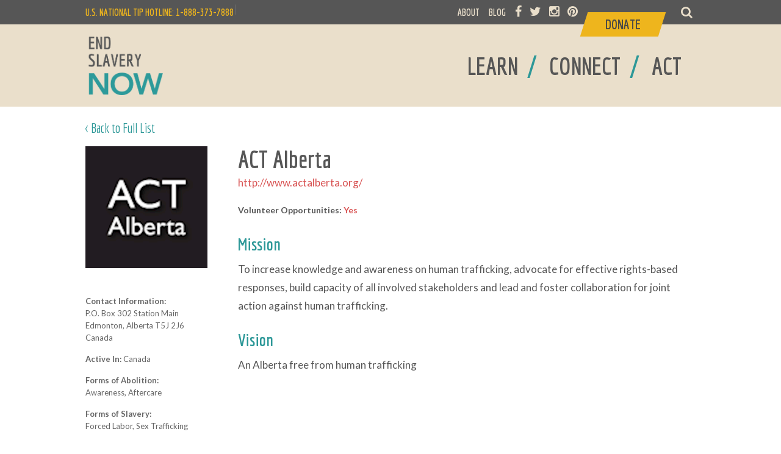

--- FILE ---
content_type: text/html; charset=utf-8
request_url: http://www.endslaverynow.org/act-alberta
body_size: 35437
content:


<!DOCTYPE html>
<html>
<head>
    

<title>ACT Alberta - End Slavery Now</title>
<meta name="keywords" content="" />
<meta name="description" content="" />
<meta property="og:title" content="ACT Alberta - End Slavery Now" />
<meta property="og:url" content="http://endslaverynow.org/act-alberta/" />
<meta property="og:type" content="website" />
<meta property="og:image" content="http://endslaverynow.org/organizations/?mode=pad&amp;rnd=133377070600000000" />
<meta property="og:description" content="" />

    <meta http-equiv="Content-Type" content="text/html; charset=UTF-8" />
    <meta name="viewport" content="width=device-width" />
    <link rel="shortcut icon" href="/favicon.ico" type="image/x-icon"/>
    <link rel="icon" href="/favicon.ico" type="image/x-icon" />
    <link rel="apple-touch-icon-precomposed" href="/apple-touch-icon.png" />
    <meta name="apple-mobile-web-app-title" content="Freedom">

    <link href="//cdnjs.cloudflare.com/ajax/libs/font-awesome/4.4.0/css/font-awesome.min.css" media="all" rel="stylesheet" type="text/css">
    <link href='//fonts.googleapis.com/css?family=Economica:400,700' rel='stylesheet' type='text/css'>
    <link href='//fonts.googleapis.com/css?family=Lato:400,700,400italic,700italic' rel='stylesheet' type='text/css'>
    <link rel="stylesheet" href="/css/master.css" type="text/css" media="screen, print">
    <!--[if IE]>
        <link rel="stylesheet" type="text/css" href="/css/all-ie-only.css" />
    <![endif]-->
    <script src="https://ajax.googleapis.com/ajax/libs/jquery/1.11.2/jquery.min.js"></script>
    <script type="text/javascript" src="/Scripts/jquery.easing.1.3.js"></script>
    <script type="text/javascript" src="/Scripts/jquery.easing.compatibility.js"></script>
    <script type="text/javascript" src="/Scripts/is-mobile.js"></script>
    <script src="/Scripts/modernizr.custom.js"></script>
    <script src="/Scripts/classie.js"></script>
    <script src="/Scripts/uisearch.js"></script>
    <script src="/Scripts/jquery.rwdImageMaps.min.js"></script>
    <script src="/Scripts/jquery.easydropdown.min.js"></script>
    <script src="/Scripts/remodal.js"></script>
  <!--  <script src="/Scripts/jquery.stickyheader.js"></script>-->
    <link rel="stylesheet" href="/Scripts/datatables/css/jquery.dataTables.css" type="text/css" media="screen, print">
    <link rel="stylesheet" href="/Scripts/datatables/extensions/responsive/css/responsive.dataTables.css" type="text/css" media="screen, print">


    <script src="/Scripts/datatables/js/jquery.dataTables.min.js"></script>
    <script src="/Scripts/datatables/extensions/responsive/js/dataTables.responsive.js"></script>

    <script src="//cdnjs.cloudflare.com/ajax/libs/jquery-throttle-debounce/1.1/jquery.ba-throttle-debounce.min.js"></script>
    <script src="//ajax.aspnetcdn.com/ajax/jquery.validate/1.14.0/jquery.validate.min.js"></script>
    <script src="/Scripts/owl.carousel.min.js"></script>
    <script type="text/javascript" src="/Scripts/fancybox/jquery.fancybox.js?v=2.1.5"></script>
    <link rel="stylesheet" type="text/css" href="/Scripts/fancybox/jquery.fancybox.css?v=2.1.5" media="screen" />

    <script type="text/javascript">

	var navOpen = false;
	var searchOpen = false;
	var scrollVal = null;

	$(document).ready(function() {
	    var responsiveTable = $('#responsiveTable').DataTable({
	        "dom": "lrt",
	        paging: false,
	        scrollY: "50vh",
	        responsive: true
	    });
	    var resourceTable = $('#resourceTable').DataTable({
	        "dom": "lrt",
	        paging: false,
	        scrollY: "50vh",
	        responsive: true,
	        "columnDefs": [
                { "orderable": false, "targets": 0 }
	        ]
	    });

	    $("#orgSearch").keyup(function () {
	        responsiveTable.search(this.value).draw();

	    });

		$(window).scroll();

		$('#m-menu').click(function() {
			if(navOpen == false){
				$(this).css('background-position-y','-30px');
				$('#nav-holder').slideDown('fast');
				$('#search-holder').hide();
				navOpen = true;
				searchOpen = false;
				$('#m-search').css('background-position-y','0px');
			} else {
				$(this).css('background-position-y','0px');
				$('#nav-holder').slideUp('fast');
				navOpen = false;
			}
		})

		$('.content-full .slavery-list span').mouseover(function() {
		if ($(window).width() > 720) {
			$('.slavery-list .text').css('display','none');
			$('.slavery-list li').css('width', '120px');
			$(this).closest('li').css('width', '400px');
			$(this).siblings('div').css('display','block');
			}
		})

		$('[placeholder]').focus(function() {
		  var input = $(this);

		  if (input.val() == input.attr('placeholder')) {
		    input.val('');
		    input.removeClass('placeholder');
		  }
		}).blur(function() {
		  var input = $(this);

		  if (input.val() == '' || input.val() == input.attr('placeholder')) {
		    input.addClass('placeholder');
		    input.val(input.attr('placeholder'));
		  }
		}).blur();

		 $('img[usemap]').rwdImageMaps();

			  var gallery = $("#gallery");
		       var thumbs = $("#thumbs");
		       var status = $("#owlStatus");

		       gallery.owlCarousel({
		         singleItem : true,
		         slideSpeed : 1000,
		         navigation: true,
		         navigationText: ["<",">"],
		         pagination:false,
		         afterAction : syncPosition,
		         responsiveRefreshRate: 200,
                 autoHeight:true
		       });

		       thumbs.owlCarousel({
		         items : 7,
		         itemsDesktop      : [900,10],
		         itemsDesktopSmall     : [800,10],
		         itemsTablet       : [768,8],
		         itemsMobile       : [500,4],
		         pagination: false,
		         responsiveRefreshRate : 100,
		         afterInit : function(el){
		           el.find(".owl-item").eq(0).addClass("synced");
		         }
		       });


		       function syncPosition(el){
		         var current = this.currentItem;
		         $("#thumbs")
		           .find(".owl-item")
		           .removeClass("synced")
		           .eq(current)
		           .addClass("synced")
		           updateResult(".owlItems", this.owl.owlItems.length)
		           updateResult(".currentItem", ((this.owl.currentItem)+1))
		         if($("#thumbs").data("owlCarousel") !== undefined){
		           center(current)
		         }

		       }

		       $("#thumbs").on("click", ".owl-item", function(e){
		         e.preventDefault();
		         var number = $(this).data("owlItem");
		         gallery.trigger("owl.goTo",number);
		       });

		       function center(number){
		         var thumbsvisible = thumbs.data("owlCarousel").owl.visibleItems;

		         var num = number;
		         var found = false;
		         for(var i in thumbsvisible){
		           if(num === thumbsvisible[i]){
		             var found = true;
		           }
		         }

		         if(found===false){
		           if(num>thumbsvisible[thumbsvisible.length-1]){
		             thumbs.trigger("owl.goTo", num - thumbsvisible.length+2)
		           }else{
		             if(num - 1 === -1){
		               num = 0;
		             }
		             thumbs.trigger("owl.goTo", num);
		           }
		         } else if(num === thumbsvisible[thumbsvisible.length-1]){
		           thumbs.trigger("owl.goTo", thumbsvisible[1])
		         } else if(num === thumbsvisible[0]){
		           thumbs.trigger("owl.goTo", num-1)
		         }
		       }

		       function updateResult(pos,value){
		         status.find(pos).find(".result").text(value);
		       }

		       $('.fancybox').fancybox({
		           helpers: {
		               title: {
		                   type: 'over'
		               }
		           }
		       });

		      
	});
	$(window).scroll(function() {
		if(!isMobile){
			scrollVal = $(this).scrollTop();

			if(scrollVal > 40){
				$('#esn-short-header').show();
				$('#esn-header').hide();
				$('#esn-secondarynav').hide();
				$('#esn-short-header').css('top',-40)
				$('#esn-content').css('padding-top',110)
			} else {
				$('#esn-short-header').css('top',-115)
				$('#esn-content').css('padding-top',175)
				$('#esn-short-header').hide();
				$('#esn-header').show();
				$('#esn-secondarynav').show();

			}
		}


	});


    </script>

    <script>
  $(document).on('opening', '.remodal', function () {
    console.log('opening');
  });

  $(document).on('opened', '.remodal', function () {
    console.log('opened');
  });

  $(document).on('closing', '.remodal', function (e) {
    console.log('closing' + (e.reason ? ', reason: ' + e.reason : ''));
  });

  $(document).on('closed', '.remodal', function (e) {
    console.log('closed' + (e.reason ? ', reason: ' + e.reason : ''));
  });



//  Usage:
//  $(function() {
//
//    // In this case the initialization function returns the already created instance
//    var inst = $('[data-remodal-id=modal]').remodal();
//
//    inst.open();
//    inst.close();
//    inst.getState();
//    inst.destroy();
//  });

  //  The second way to initialize:
  $('[data-remodal-id=modal2]').remodal({
    modifier: 'with-red-theme'
  });
    </script>


    <!-- Google Tag Manager -->
    <noscript>
        <iframe src="//www.googletagmanager.com/ns.html?id=GTM-KFZM87"
                height="0" width="0" style="display:none;visibility:hidden"></iframe>
    </noscript>
    <script>
(function(w,d,s,l,i){w[l]=w[l]||[];w[l].push({'gtm.start':
new Date().getTime(),event:'gtm.js'});var f=d.getElementsByTagName(s)[0],
j=d.createElement(s),dl=l!='dataLayer'?'&l='+l:'';j.async=true;j.src=
'//www.googletagmanager.com/gtm.js?id='+i+dl;f.parentNode.insertBefore(j,f);
})(window,document,'script','dataLayer','GTM-KFZM87');</script>
    <!-- End Google Tag Manager -->

    <script>
  (function(i,s,o,g,r,a,m){i['GoogleAnalyticsObject']=r;i[r]=i[r]||function(){
  (i[r].q=i[r].q||[]).push(arguments)},i[r].l=1*new Date();a=s.createElement(o),
  m=s.getElementsByTagName(o)[0];a.async=1;a.src=g;m.parentNode.insertBefore(a,m)
  })(window,document,'script','//www.google-analytics.com/analytics.js','ga');

  ga('create', 'UA-11910983-4', 'auto');
  ga('send', 'pageview');

    </script>
		
		
<!-- Google tag (gtag.js) --> <script async src=https://www.googletagmanager.com/gtag/js?id=G-BHM0BR8K6L></script> <script> window.dataLayer = window.dataLayer || []; function gtag(){dataLayer.push(arguments);} gtag('js', new Date()); gtag('config', 'G-BHM0BR8K6L'); </script> 

    <script type="text/javascript">
setTimeout(function(){var a=document.createElement("script");
var b=document.getElementsByTagName("script")[0];
a.src=document.location.protocol+"//script.crazyegg.com/pages/scripts/0043/6986.js?"+Math.floor(new Date().getTime()/3600000);
a.async=true;a.type="text/javascript";b.parentNode.insertBefore(a,b)}, 1);
    </script>


    <!-- Facebook Conversion Code for Key Page Views - End Slavery Now -->
    <script>
(function() {
var _fbq = window._fbq || (window._fbq = []);
if (!_fbq.loaded) {
var fbds = document.createElement('script');
fbds.async = true;
fbds.src = '//connect.facebook.net/en_US/fbds.js';
var s = document.getElementsByTagName('script')[0];
s.parentNode.insertBefore(fbds, s);
_fbq.loaded = true;
}
})();
window._fbq = window._fbq || [];
window._fbq.push(['track', '6039278641986', {'value':'0.00','currency':'USD'}]);
    </script>
    <noscript><img height="1" width="1" alt="" style="display:none" src="https://www.facebook.com/tr?ev=6039278641986&amp;cd[value]=0.00&amp;cd[currency]=USD&amp;noscript=1" /></noscript>

    <!--Facebook Custom Audience Tracking-->
    <script>
(function() {
var _fbq = window._fbq || (window._fbq = []);
if (!_fbq.loaded) {
var fbds = document.createElement('script');
fbds.async = true;
fbds.src = '//connect.facebook.net/en_US/fbds.js';
var s = document.getElementsByTagName('script')[0];
s.parentNode.insertBefore(fbds, s);
_fbq.loaded = true;
}
_fbq.push(['addPixelId', '1750462791847910']);
})();
window._fbq = window._fbq || [];
window._fbq.push(['track', 'PixelInitialized', {}]);

// ViewContent
// Track key page views (ex: product page, landing page or article)
fbq('track', 'ViewContent');

    </script>
    <noscript><img height="1" width="1" alt="" style="display:none" src="https://www.facebook.com/tr?id=1750462791847910&amp;ev=PixelInitialized" /></noscript>




</head>

<body>
    <div id="esn-wrapper">
        <!-- header -->
        <div id="esn-header">

            <div class="inside">
                <div id="logo"><a href="/"><img src="/_img/logo_endslaverynow.png" alt="End Slavery Now" /></a></div>
            </div>
            <div id="m-search">
                <div id="m-sb-search" class="sb-search">
                    <form action="/search" method="get">
                        <input class="sb-search-input" placeholder="Enter your search term..." type="text" value="" name="q" id="search">
                        <input class="sb-search-submit" type="submit" value="">
                        <i class="fa fa-search sb-icon-search"></i>
                    </form>
                </div>
            </div>
            <div id="m-menu"></div>

            <div id="nav-holder">
                <div id="esn-mainnav">
                    <div class="inside">
                        <ul class="mainnav">
                            <li>
                                <a href="/learn/" class=""><span>LEARN</span></a><span class="spacer">/</span>
                            </li>
                            <li>
                                <a href="/connect/" class=""><span>CONNECT</span></a><span class="spacer">/</span>
                            </li>
                            <li>
                                <a href="/act/" class=""><span>ACT</span></a><span class="spacer">&nbsp;</span>
                            </li>
                            <div class="clear"></div>
                        </ul>
                        <div class="clear"></div>
                    </div>
                </div>
                <div id="esn-topnav">
                    <div class="inside">
                        <div class="top-hotline">U.S. NATIONAL TIP HOTLINE: 1-888-373-7888</div>
                        <div id="sb-search" class="sb-search">
                            <form action="/search" method="get">
                                <input class="sb-search-input" placeholder="Enter your search term..." type="text" value="" name="q" id="search">
                                <input class="sb-search-submit" type="submit" value="">
                                <i class="fa fa-search sb-icon-search"></i>
                            </form>
                        </div>
                        <ul class="topnav">
                            <li><a href="/about/" class="">ABOUT</a></li>
                            <li><a href="/blog/" class="">BLOG</a></li>
                            <!--<li><a href="/learn/headlines">HEADLINES</a></li>-->
                            <li class="social"><a target="_blank" href="https://www.facebook.com/ESNcommunity"><i class="fa fa-facebook"></i></a>&nbsp;</li>
                            <li class="social"><a target="_blank" href="https://twitter.com/EndSlaveryNow"><i class="fa fa-twitter"></i></a>&nbsp;</li>
                            <li class="social"><a target="_blank" href="http://instagram.com/endslaverynow/"><i class="fa fa-instagram"></i></a>&nbsp;</li>
                            
                           	<li class="social"><a target="_blank" href="https://www.pinterest.com/endslaverynow/"><i class="fa fa-pinterest"></i></a> </li>
                            <li class="donate"><a href="https://www.endslaverynow.org/act/give/donate"><span>Donate</span></a></li>
                            <!--<div id="site-search">
                                <input type="text" class="site-search-field" value="Search" onblur="if (this.value == '') {this.value = 'Search';}"  onfocus="if (this.value == 'Search') {this.value = '';}" />
                            </div>-->
                        </ul>
						<span class="spacer">|</span>
                        <div class="clear"></div>
                    </div>
                </div>
            </div>

            <!--<div id="search-holder">
                <table id="m-site-search">
                    <tr>
                    <td><input type="text" class="site-search-field" value="Search" onblur="if (this.value == '') {this.value = 'Search';}"  onfocus="if (this.value == 'Search') {this.value = '';}" /></td>
                    </tr>
                </table>
            </div>-->
        </div>

        <div id="esn-short-header">
            <div id="esn-short-mainnav">
                <div class="inside">
                    <div id="short-logo"><a href="/"><img src="/_img/logo_endslaverynowH.png" alt="End Slavery Now" /></a></div>
                    <ul class="mainnav">
                        <li>
                            <a href="/learn/" class=""><span>LEARN</span></a><span>/</span>
                        </li>
                        <li>
                            <a href="/connect/"  class=""><span>CONNECT</span></a><span>/</span>
                        </li>
                        <li>
                            <a href="/act/" class=""><span>ACT</span></a><span>&nbsp;</span>
                        </li>
						<li class="donate">
                            <a href="https://www.endslaverynow.org/act/give/donate"><span>Donate</span></a>
                        </li>
                        <div class="clear"></div>
                    </ul>
                    <div class="clear"></div>
                </div>
            </div>
            <!--<div id="esn-short-topnav">
                  <div class="inside">
                      <ul class="topnav">
                          <li><a href="voices.php">ABOUT US</a></li>
                          <li><a href="#">CALENDAR</a></li>
                          <li><a href="#">HAPPENING NOW</a></li>
                          <div class="clear"></div>
                      </ul>
                      <div class="clear"></div>
                  </div>
              </div>-->
        </div>
        

    <div id="esn-content">
        <div class="inside">
            <div class="breadcrumb"><a href="/connect">&lt; Back to Full List</a></div>
            <div class="content-full">
                <div id="org-detail">
                    <div class="right">
                        <h2>ACT Alberta</h2>
                        <a href="http://www.actalberta.org/" class="org-url" target="_blank">http://www.actalberta.org/</a>
                            <p class="bold volunteer">Volunteer Opportunities: <a target="_blank" href="http://www.actalberta.org/get-involved.php?sid=93">Yes</a></p>

                        <h3>Mission</h3>
<p>To increase knowledge and awareness on human trafficking, advocate for effective rights-based responses, build capacity of all involved stakeholders and lead and foster collaboration for joint action against human trafficking.</p>
<h3>Vision</h3>
<p>An Alberta free from human trafficking</p>
                    </div>
                    <div class="left">
                            <img src="/media/2266/act-alberta.png?width=200" />
                        <ul>
                            <li class="bold">Contact Information:</li>
                            <li>P.O. Box 302 Station Main</li>
                            <li>Edmonton, Alberta T5J 2J6</li>
                            <li>Canada</li>
                        </ul>
                        <ul>
                            <li>
                                <span class="bold">Active In: </span>
Canada                               
                            </li>
                        </ul>
                        <ul>
                            <li class="bold">Forms of Abolition: </li>
                            <li>
Awareness, 
Aftercare                                


                            </li>
                        </ul><ul>
                            <li class="bold">Forms of Slavery:</li>
                            <li>
Forced Labor, 
Sex Trafficking                                


                            </li>
                        </ul><ul>
                                <li><span class="bold">Tel:</span> +1 (0) 780 474-1104</li>
                                                    </ul><ul>
                            <li>
                                    <a href="https://www.facebook.com/ACTAlberta" target="_blank"><i class="fa fa-facebook"></i></a>
                                                                    <a href="https://twitter.com/ACTAlberta" target="_blank"><i class="fa fa-twitter"></i></a>
								 								
                            </li>
                        </ul>
                    </div>
                    <div class="clear"></div>
                </div>
                <div class="related">
                    <div class="related-left">
                            <div class="related-resources">
                                <h4>Related Resources:</h4>
                                <hr />
                                <div class="resource-imgs">

                                        <a href="http://freedomcenter.org/journey-to-freedom/"><img src="/media/2740/screen-shot-2015-11-30-at-21231-pm.png?width=60&height=80&mode=crop" alt="" /></a>
                                        <a href="http://www.amazon.com/gp/product/1596693010/ref=as_li_qf_sp_asin_il_tl?ie=UTF8&amp;camp=1789&amp;creative=9325&amp;creativeASIN=1596693010&amp;linkCode=as2&amp;tag=endslanow0f-20&amp;linkId=WZ2KG7H3JFQYLFLE"><img src="/media/2771/not-in-my-town.jpg?width=60&height=80&mode=crop" alt="" /></a>
                                        <a href="http://vimeo.com/39383629"><img src="/media/2785/screen-shot-2015-11-30-at-42438-pm.png?width=60&height=80&mode=crop" alt="" /></a>
                                        <a href="http://topdocumentaryfilms.com/invisible-children/"><img src="/media/2739/invisiblechildren.jpg?width=60&height=80&mode=crop" alt="" /></a>
                                    
                                </div>
                            </div>
                                                    <div class="related-org">
                                <h4>Related Organizations:</h4>
                                <hr />
                                        <a href="/comite-daction-contre-la-traite-humaine-interne-et-internationale-cathii/"><img src="/media/2281/cathii.png" alt="" /></a>
                                        <a href="/remember-nhu/"><img src="/media/1912/remembernhu.png" alt="" /></a>
                                <div class="clear"></div>
                            </div>
                       
                    </div>
                        <div class="related-action">
                            <h4>Related Action:</h4>
                            <hr />
                                <div class="action-feature">
                                    <div class="image">
                                        <a href="/act/action-library/stop-the-spread-of-human-trafficking-myths/">
                                            <span class="flag"><h5>Research</h5></span>
                                            <img src="/media/4598/internet-hoax.jpg?crop=0,0.12007797270955166,0,0.039376218323586745&amp;cropmode=percentage&amp;width=250&amp;height=140&amp;rnd=132627028790000000" alt="" />
                                        </a>
                                    </div>
                                    <div class="text">
                                        <h2><a href="/act/action-library/stop-the-spread-of-human-trafficking-myths/">Stop the Spread of Human Trafficking Myths</a></h2>
                                        <p class="descrip">During the summer of 2020 many falsehoods about modern-day enslavement spread over social media. Learn why this harms the anti-trafficking movement, and how you can help stop it.</p>
                                    </div>
                                    <div class="clear"></div>
                                </div>

                        </div>
                        <div class="related-blog">
                            <h4>Related Blog Posts:</h4>
                            <hr />
                                <div class="blog-feature">
                                        <div class="image">
                                            <a href="/blog/articles/end-slavery-now-honors-transgender-day-of-remembrance/">
                                                <span class="flag"><h5>Awareness</h5></span>
                                                <img src="/media/4518/transflag.jpg?crop=0,0.11277533039647578,0,0.097797356828193835&amp;cropmode=percentage&amp;width=250&amp;height=140&amp;rnd=132627028760000000" alt="" />
                                            </a>
                                        </div>
                                    <div class="text">
                                      
                                        <h2><a href="/blog/articles/end-slavery-now-honors-transgender-day-of-remembrance/">End Slavery Now Honors Transgender Day of Remembrance</a></h2>
                                        <p class="descrip">Today is a day to honor those whose lives were lost due to anti-transgender violence. The fact that many transgender and gender-nonconforming people are forced to turn to sex work to survive makes them particularly vulnerable to trafficking, assault, and other tragedies.</p>
                                    </div>
                                    <div class="clear"></div>
                                </div>
                                <div class="blog-feature">
                                        <div class="image">
                                            <a href="/blog/articles/if-not-us-then-who-an-invitation-to-action/">
                                                <span class="flag"><h5>Sex Trafficking</h5></span>
                                                <img src="/media/3294/florence-quimby-mccain-1912.png?center=0.19333333333333333,0.48302872062663188&amp;mode=crop&amp;width=250&amp;height=140&amp;rnd=132627028720000000" alt="" />
                                            </a>
                                        </div>
                                    <div class="text">
                                      
                                        <h2><a href="/blog/articles/if-not-us-then-who-an-invitation-to-action/">If not us, then who? An invitation to action.</a></h2>
                                        <p class="descrip"></p>
                                    </div>
                                    <div class="clear"></div>
                                </div>
                            
                        </div>

                    <div class="clear"></div>
                </div>


            </div>

        </div>
    </div>

        <!-- footer -->
        <footer>
            <div class="cta email">
                <div class="inside">
                    <div class="text">
                        <h2>Sign Up for Action Updates</h2>
                        <h3>and download our Slave-Free Buying Guide</h3>
                    </div>
                    <div class="inputs">

                        <!-- Begin MailChimp Signup Form -->
                        <div id="mc_embed_signup">
                            <form action="//endslaverynow.us3.list-manage.com/subscribe/post?u=314dd9d682f68170ced1df2c4&amp;id=8955e713e9" method="post" id="mc-embedded-subscribe-form" name="mc-embedded-subscribe-form" class="validate" target="_blank" novalidate>
                                <div id="mc_embed_signup_scroll">

                                    <div class="mc-field-group">
                                        
                                        <input type="email" placeholder="Email Address" name="EMAIL" class="required email" id="mce-EMAIL">
                                        <input type="hidden" id="actionLocation" name="FORMLOC" value="footer" required />

                                    </div>
                                    <div id="mce-responses">
                                        <div class="response" id="mce-error-response" style="display:none"></div>
                                        <div class="response" id="mce-success-response" style="display:none"></div>
                                    </div>    <!-- real people should not fill this in and expect good things - do not remove this or risk form bot signups-->
                                    <div style="position: absolute; left: -5000px;" aria-hidden="true"><input type="text" name="b_314dd9d682f68170ced1df2c4_8955e713e9" tabindex="-1" value=""></div>
                                    <div ><input type="button" value="Sign up" name="Sign up" id="mc-embedded-subscribe" class="button" onclick="$('#mc-embedded-subscribe-form').submit()"></div>
                                </div>

                            </form>
                        </div>
                        <!--End mc_embed_signup-->

                       <!-- <input type="text" name="email" value="Email Address" />
                        <input type="button" name="signup" value="Sign Up" class="button" />-->
                    </div>
                    <div class="clear"></div>
                </div>
            </div>

            <div id="esn-footer">
                <div class="inside">
                    <ul class="learn">
                        <li><h3><a href="/learn/">Learn</a></h3></li>
                        <ul>
                                <li><h5><a href="/learn/slavery-today/">Slavery Today</a></h5></li>
                                <li><h5><a href="/learn/abolition-today/">Abolition Today</a></h5></li>
                                <li><h5><a href="/learn/photo-galleries/">Photo Galleries</a></h5></li>
                                <li><h5><a href="/learn/books-films/">Books &amp; Films</a></h5></li>
                                <li><h5><a href="/learn/modern-slave-narratives/">Modern Slave Narratives</a></h5></li>
                                <li><h5><a href="/learn/activists-stories/">Activists&#39; Stories</a></h5></li>
                                <li><h5><a href="/learn/headlines/">Headlines</a></h5></li>
                        </ul>
                        <li class="connect"><h3><a href="/connect/">Connect</a></h3></li>
                    </ul>
                    <ul class="act">
                        <li><h3><a href="/act/">Act</a></h3></li>
                        <ul>
                                <li><h5><a href="/act/action-library/">Action Library</a></h5></li>
                                <li><h5><a href="/act/buy-slave-free/">Buy Slave Free</a></h5></li>
                                <li><h5><a href="/act/buy-slave-free/slave-free-companies/">Slave Free Companies</a></h5></li>
                                <li><h5><a href="/act/give/">Give</a></h5></li>
                                <li><h5><a href="https://www.endslaverynow.org/act/give/donate/">Donate</a></h5></li>
                                <li><h5><a href="/act/educate/">Educate</a></h5></li>
                                <li><h5><a href="/act/educate/human-rights-and-slavery/">Human Rights and Slavery</a></h5></li>
                                <li><h5><a href="/act/job-opportunities/">Job Opportunities</a></h5></li>
                                <li><h5><a href="/act/report-a-tip/">Report A TIP</a></h5></li>
                                <li><h5><a href="/act/advocate/">Advocate</a></h5></li>
                        </ul>
                    </ul>
                    <ul class="about">
                        <li><h3><a href="/about/">About</a></h3></li>
                        <ul>
                                <li><h5><a href="/about/our-supporters/">Our Supporters</a></h5></li>
                                <li><h5><a href="/about/volunteer-with-us/">Volunteer With Us</a></h5></li>
                                <li><h5><a href="/about/contact-us/">Contact Us</a></h5></li>
                                <li><h5><a href="/about/joining-our-directory/">Joining Our Directory</a></h5></li>

                        </ul>
                        <ul class="blog">
                            <li><h3><a href="/blog/">Blog</a></h3></li>
                            <li>
                                <h3>
                                    <a target="_blank" href="https://www.facebook.com/ESNcommunity"><i class="fa fa-facebook"></i></a>
                                    <a target="_blank" href="https://twitter.com/EndSlaveryNow"><i class="fa fa-twitter"></i></a>
                                    <a target="_blank" href="http://instagram.com/endslaverynow/"><i class="fa fa-instagram"></i></a>
                                    <a target="_blank" href="https://www.pinterest.com/endslaverynow"><i class="fa fa-pinterest"></i></a>
                                </h3>
                            </li>
                        </ul>
                    </ul>
                    <div class="clear"></div>
                </div>
            </div>

            <div id="esn-hotline">
                <div class="inside">
                    <h3><div>U.S. NATIONAL TIP HOTLINE: </div><div>1-888-373-7888</div></h3>
                    <span>Refer to the <a target="_blank" href="http://www.state.gov/j/tip/rls/other/2011/168859.htm">Hotline Database</a> for all other countries</span>
                </div>
            </div>

            <div id="esn-copyright">
                <div class="inside">

                    <p><a target="_blank" href="http://www.freedomcenter.org"><img src="/_img/logo_urfc.png" class="urfc-logo" /><strong>End Slavery Now is brought to you in proud partnership with the National Underground Railroad Freedom Center</strong></a></p>
                    <p>
                        &copy;
                        <script language type="text/javascript">var d = new Date();document.write(d.getFullYear());</script> End Slavery Now | End Slavery Now is a 501(c)(3) charitable organization<br />
                        End Slavery Now is not responsible for the content of external or third party websites.<br />
                        <a href="/sitemap">Site Map</a> | <a href="/privacy-policy">Privacy Policy</a>
                    </p>

                    <div class="footer-social-icons">
                        <a target="_blank" href="https://www.facebook.com/ESNcommunity" class="social-facebook"></a>
                        <a target="_blank" href="https://twitter.com/EndSlaveryNow"class="social-twitter"></a>
                        <a target="_blank" href="https://www.youtube.com/channel/UCvT6kVulabRqHCrURUP7waA" class="social-youtube"></a>
                    </div>

                </div>
            </div>
        </footer>

        <script>
	new UISearch( document.getElementById( 'sb-search' ) );
	new UISearch( document.getElementById( 'm-sb-search' ) );
        </script>
    </div>
</body>

</html>


--- FILE ---
content_type: text/css
request_url: http://www.endslaverynow.org/Scripts/datatables/extensions/responsive/css/responsive.dataTables.css
body_size: 4609
content:
table.dataTable.dtr-inline.collapsed > tbody > tr > td.child,
table.dataTable.dtr-inline.collapsed > tbody > tr > th.child,
table.dataTable.dtr-inline.collapsed > tbody > tr > td.dataTables_empty {
  cursor: default !important;
}
table.dataTable.dtr-inline.collapsed > tbody > tr > td.child:before,
table.dataTable.dtr-inline.collapsed > tbody > tr > th.child:before,
table.dataTable.dtr-inline.collapsed > tbody > tr > td.dataTables_empty:before {
  display: none !important;
}
table.dataTable.dtr-inline.collapsed > tbody > tr > td:first-child,
table.dataTable.dtr-inline.collapsed > tbody > tr > th:first-child {
  position: relative;
  padding-left: 35px;
  cursor: pointer;
}
table.dataTable.dtr-inline.collapsed > tbody > tr > td:first-child:before,
table.dataTable.dtr-inline.collapsed > tbody > tr > th:first-child:before {
  top: 50%;
  margin-top:-8px;
  left: 4px;
  height: 16px;
  width: 16px;
  display: block;
  position: absolute;
  color: white;
  border: 2px solid white;
  border-radius: 16px;
  box-shadow: 0 0 3px #444;
  box-sizing: content-box;
  font-family: 'Courier New', Courier, monospace;
  text-indent: 4px;
  line-height: 16px;
  content: '+';
  background-color: #31b131;
}
table.dataTable.dtr-inline.collapsed > tbody > tr.parent > td:first-child:before,
table.dataTable.dtr-inline.collapsed > tbody > tr.parent > th:first-child:before {
  content: '-';
  background-color: #d33333;
}
table.dataTable.dtr-inline.collapsed > tbody > tr.child td:before {
  display: none;
}
table.dataTable.dtr-inline.collapsed.compact > tbody > tr > td:first-child,
table.dataTable.dtr-inline.collapsed.compact > tbody > tr > th:first-child {
  padding-left: 27px;
}
table.dataTable.dtr-inline.collapsed.compact > tbody > tr > td:first-child:before,
table.dataTable.dtr-inline.collapsed.compact > tbody > tr > th:first-child:before {
  top: 5px;
  left: 4px;
  height: 14px;
  width: 14px;
  border-radius: 14px;
  line-height: 14px;
  text-indent: 3px;
}
table.dataTable.dtr-column > tbody > tr > td.control,
table.dataTable.dtr-column > tbody > tr > th.control {
  position: relative;
  cursor: pointer;
}
table.dataTable.dtr-column > tbody > tr > td.control:before,
table.dataTable.dtr-column > tbody > tr > th.control:before {
  top: 50%;
  left: 50%;
  height: 16px;
  width: 16px;
  margin-top: -10px;
  margin-left: -10px;
  display: block;
  position: absolute;
  color: white;
  border: 2px solid white;
  border-radius: 16px;
  box-shadow: 0 0 3px #444;
  box-sizing: content-box;
  font-family: 'Courier New', Courier, monospace;
  text-indent: 4px;
  line-height: 16px;
  content: '+';
  background-color: #31b131;
}
table.dataTable.dtr-column > tbody > tr.parent td.control:before,
table.dataTable.dtr-column > tbody > tr.parent th.control:before {
  content: '-';
  background-color: #d33333;
}
table.dataTable > tbody > tr.child {
  padding: 0.5em 1em;
}
table.dataTable > tbody > tr.child:hover {
  background: transparent !important;
}
table.dataTable > tbody > tr.child ul {
  display: inline-block;
  list-style-type: none;
  margin: 0;
  padding: 0;
}
table.dataTable > tbody > tr.child ul li {
  border-bottom: 1px solid #efefef;
  padding: 0.5em 0;
}
table.dataTable > tbody > tr.child ul li:first-child {
  padding-top: 0;
}
table.dataTable > tbody > tr.child ul li:last-child {
  border-bottom: none;
}
table.dataTable > tbody > tr.child span.dtr-title {
  display: inline-block;
  min-width: 75px;
  font-weight: bold;
}

div.dtr-modal {
  position: fixed;
  box-sizing: border-box;
  top: 0;
  left: 0;
  height: 100%;
  width: 100%;
  z-index: 100;
  padding: 10em 1em;
}
div.dtr-modal div.dtr-modal-display {
  position: absolute;
  top: 0;
  left: 0;
  bottom: 0;
  right: 0;
  width: 50%;
  height: 50%;
  overflow: auto;
  margin: auto;
  z-index: 102;
  overflow: auto;
  background-color: #f5f5f7;
  border: 1px solid black;
  border-radius: 0.5em;
  box-shadow: 0 12px 30px rgba(0, 0, 0, 0.6);
}
div.dtr-modal div.dtr-modal-content {
  position: relative;
  padding: 1em;
}
div.dtr-modal div.dtr-modal-close {
  position: absolute;
  top: 6px;
  right: 6px;
  width: 22px;
  height: 22px;
  border: 1px solid #eaeaea;
  background-color: #f9f9f9;
  text-align: center;
  border-radius: 3px;
  cursor: pointer;
  z-index: 12;
}
div.dtr-modal div.dtr-modal-close:hover {
  background-color: #eaeaea;
}
div.dtr-modal div.dtr-modal-background {
  position: fixed;
  top: 0;
  left: 0;
  right: 0;
  bottom: 0;
  z-index: 101;
  background: rgba(0, 0, 0, 0.6);
}

@media screen and (max-width: 767px) {
  div.dtr-modal div.dtr-modal-display {
    width: 95%;
  }
}
